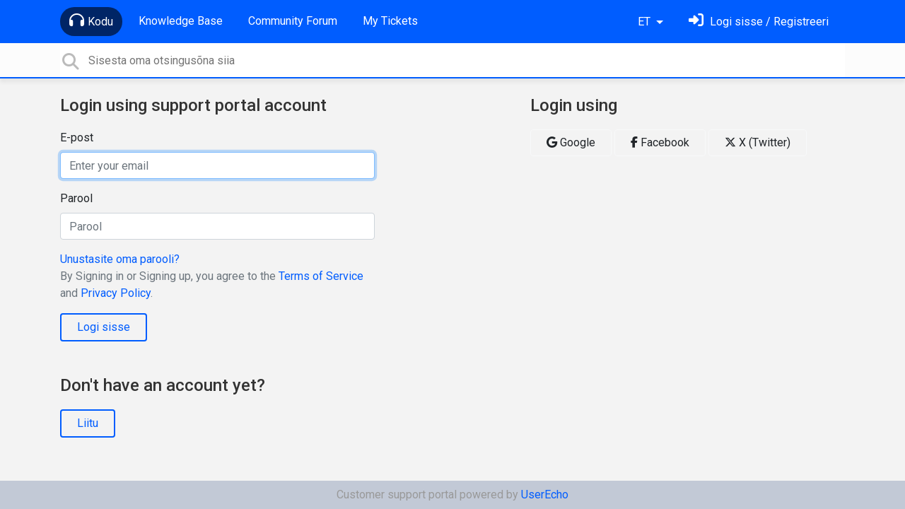

--- FILE ---
content_type: text/html; charset=utf-8
request_url: https://support.weekplan.net/user/login?next=%2Fda%2Fcommunities%2F1%2Ftopics%2F2581-cannot-delete-tasks&lang=et
body_size: 7833
content:
<!doctype html>
<html lang="et" dir="ltr" class="view-portal page-login section-login " data-view="portal" data-page="login" data-section="login" >
    <head>
        
        <meta charset="utf-8">
        <meta http-equiv="X-UA-Compatible" content="IE=edge">
        <link rel="canonical" href="https://support.weekplan.net/user/login"/>
        
        
        
        <meta name="viewport" content="width=device-width, initial-scale=1.0" />
        <meta name="robots" content="noindex">
        <link rel="shortcut icon" href="/s/attachments/4972/0/1/8132af14efe5f7e457a2a724c1ee5c4d.png" />

        
<link href="/s/libs/bootstrap/4.3.1/bootstrap.min.css" rel="preload" as="style" onload="this.onload=null;this.rel='stylesheet'" />
<noscript><link href="/s/libs/bootstrap/4.3.1/bootstrap.min.css" rel="stylesheet" type="text/css" /></noscript>

        
<link href="/s/libs/fontawesome/6.5.2/css/all.min.swap.css" rel="preload" as="style" onload="this.onload=null;this.rel='stylesheet'" />
<noscript><link href="/s/libs/fontawesome/6.5.2/css/all.min.swap.css" rel="stylesheet" type="text/css" /></noscript>


        <link rel="stylesheet" href="/s/compress/css/output.a616977998b2.css" type="text/css">

        
            <!-- Custom PROD CSS for portal -->
            
<link href="/s/css/portal/4972.1.css?version=1768658516" rel="preload" as="style" onload="this.onload=null;this.rel='stylesheet'" />
<noscript><link href="/s/css/portal/4972.1.css?version=1768658516" rel="stylesheet" type="text/css" /></noscript>

        

        

        <script>
        // GLOBAL VARS ON TOP ONLY
        // will move to global vars later
        var initqueue = [];
        if (typeof __subfolder == 'undefined') var __subfolder='';
        var _ue_globals=[];
        _ue_globals['is_staff'] = false;
        _ue_globals['user_id'] = 'None';
        _ue_globals['lang_code'] = 'et';
        _ue_globals['lang_direction'] = 'ltr';
        _ue_globals['datepicker_lang_code'] = 'en';
        _ue_globals['forum_selected'] = '0';
        _ue_globals['redactor_file_upload'] = false;
        _ue_globals['ue_version'] = 3;
        _ue_globals['max_image_upload_size'] = 5242880;
        _ue_globals['max_file_upload_size'] = 20971520;


        
        

        
        
        var _str_delete_confirmation_ = "Are you sure you want to delete this object?";
        
        function _checkYT(img){
            if(img.naturalHeight <= 90){
                var path = img.src;
                var altpath = path.replace('/maxresdefault.webp','/hqdefault.jpg').replace('/vi_webp/','/vi/');
                if (altpath != path){
                    img.src = altpath;
                }
            }
        }
        </script>

        <!-- Title for the page -->
<title>Logi sisse / Week Plan</title>


<!-- Fonts -->
<link href="https://fonts.gstatic.com" rel="preconnect">
<link href="https://fonts.googleapis.com/css?family=Roboto:400,500,600,700|Roboto+Condensed:700&display=swap" rel="preload" as="style" onload="this.onload=null;this.rel='stylesheet'"/>
<noscript>
    <link href="https://fonts.googleapis.com/css?family=Roboto:400,500,600,700|Roboto+Condensed:700&display=swap" rel="stylesheet" type="text/css" />
</noscript>

<!-- facebook share https://developers.facebook.com/docs/plugins/share-button/ -->
<meta property="og:url"           content="https://support.weekplan.net/user/login?next=%2Fda%2Fcommunities%2F1%2Ftopics%2F2581-cannot-delete-tasks&amp;lang=et" />
<meta property="og:type"          content="website" />
<meta property="og:title"         content="Logi sisse / Week Plan / Week Plan" />
<meta property="og:description"   content="" />
<meta property="og:image"         content="" />
        
    
    </head>

    <body class="d-flex flex-column h-100">
        
        
        
        

        <div class="tmpl-layout">
	
	<header class="tmpl-header background-type-color">
	<!-- UE Navbar block -->
	<nav class="tmpl-navigation navbar navbar-expand-lg navbar-dark ue-section-navbar ue-section-navbar-only">
  <div class="container">
    <button class="navbar-toggler" type="button" data-toggle="collapse" data-target="#navbarNavDropdown" aria-controls="navbarNavDropdown" aria-expanded="false" aria-label="Toggle navigation">
      <span class="navbar-toggler-icon"></span>
    </button>
    <div class="collapse navbar-collapse" id="navbarNavDropdown">
      

    <ul class="navbar-nav">
      
          
          <li class="nav-item ue-nav-item-portal active">
            
            <a class="nav-link" href="/"><i class="fas fa-headphones"></i>Kodu</a>
            
          </li>
          

      
          
          <li class="nav-item ue-nav-item-knowledgebase">
            
            <a class="nav-link" href="/knowledge-bases/4-documentation"><i class="fas fa-book"></i>Knowledge Base</a>
            
          </li>
          

      
          
          <li class="nav-item ue-nav-item-feedback">
            
            <a class="nav-link" href="/communities/1-week-plan-software"><i class="fas fa-th-large"></i>Community Forum</a>
            
          </li>
          

      
          
          <li class="nav-item ue-nav-item-helpdesk">
            
            <a class="nav-link" href="/user/tickets"><i class="fas fa-ticket-alt"></i>My Tickets</a>
            
          </li>
          

      
    </ul>


    </div>
    <ul class="navbar-nav ml-auto ue-navbar-right-options">
        

<li class="nav-item dropdown language-selector">
  
    <a class="nav-link dropdown-toggle" data-toggle="dropdown" href="#" role="button" aria-haspopup="true" aria-expanded="false">
        ET
    </a>
    <div class="dropdown-menu">
      
        <a class="dropdown-item" dir="ltr" href="/user/login?next=%2Fda%2Fcommunities%2F1%2Ftopics%2F2581-cannot-delete-tasks&amp;lang=en">English (EN)</a>
      
        <a class="dropdown-item" dir="ltr" href="/user/login?next=%2Fda%2Fcommunities%2F1%2Ftopics%2F2581-cannot-delete-tasks&amp;lang=ru">Русский (RU)</a>
      
        <a class="dropdown-item" dir="ltr" href="/user/login?next=%2Fda%2Fcommunities%2F1%2Ftopics%2F2581-cannot-delete-tasks&amp;lang=es">Español (ES)</a>
      
        <a class="dropdown-item" dir="ltr" href="/user/login?next=%2Fda%2Fcommunities%2F1%2Ftopics%2F2581-cannot-delete-tasks&amp;lang=fr">Français (FR)</a>
      
        <a class="dropdown-item" dir="ltr" href="/user/login?next=%2Fda%2Fcommunities%2F1%2Ftopics%2F2581-cannot-delete-tasks&amp;lang=de">Deutsch (DE)</a>
      
        <a class="dropdown-item" dir="ltr" href="/user/login?next=%2Fda%2Fcommunities%2F1%2Ftopics%2F2581-cannot-delete-tasks&amp;lang=nl">Nederlands (NL)</a>
      
        <a class="dropdown-item" dir="ltr" href="/user/login?next=%2Fda%2Fcommunities%2F1%2Ftopics%2F2581-cannot-delete-tasks&amp;lang=is">Íslenska (IS)</a>
      
        <a class="dropdown-item" dir="ltr" href="/user/login?next=%2Fda%2Fcommunities%2F1%2Ftopics%2F2581-cannot-delete-tasks&amp;lang=et">Eesti (ET)</a>
      
        <a class="dropdown-item" dir="ltr" href="/user/login?next=%2Fda%2Fcommunities%2F1%2Ftopics%2F2581-cannot-delete-tasks&amp;lang=uk">‪Українська‬ (UK)</a>
      
        <a class="dropdown-item" dir="ltr" href="/user/login?next=%2Fda%2Fcommunities%2F1%2Ftopics%2F2581-cannot-delete-tasks&amp;lang=da">Dansk (DA)</a>
      
        <a class="dropdown-item" dir="ltr" href="/user/login?next=%2Fda%2Fcommunities%2F1%2Ftopics%2F2581-cannot-delete-tasks&amp;lang=ca">Català (CA)</a>
      
        <a class="dropdown-item" dir="ltr" href="/user/login?next=%2Fda%2Fcommunities%2F1%2Ftopics%2F2581-cannot-delete-tasks&amp;lang=pl">Polski (PL)</a>
      
    </div>
</li>


        
<li class="nav-item dropdown user-menu">

    <a class="nav-link" rel="nofollow" href="/user/login?next=/user/login" aria-label="Logi sisse"><i class="fas fa-sign-in-alt"></i><span class="d-none d-md-inline"> Logi sisse / Registreeri</span></a>

</li>

    </ul>
  </div>
</nav>
	<!-- /UE Navbar block -->

	
		
	

	<div class="tmpl-main-search ue-section-search">
  <div class="container">
    
<div id="ue_search" class="ue-module ue-module-search">
    <form action="/search" class="ue-module-search-form" autocomplete="off" id="ue-module-search-form" method="get">
        <input type="hidden" name="csrfmiddlewaretoken" value="Bn5sStACzxCnchLRZgY1uaMYPLVOKohMLb2IuTCdiOHeSAhiu2AChRuKoNjv0O3i">
        
        
        <input placeholder="Sisesta oma otsingusõna siia" type="text" name="search" class="input-search" value="" autocomplete="off" data-action="ue-search" data-result-limit="10" data-category-id="0">
    	<div class="ue-module-search-results"></div>
    </form>
</div>

  </div>
</div>
</header>
	<div class="ue-page mb-auto pt-4 pb-4">
		<div class="container">
			<div class="tmpl-login-page">
  
    
<div class="tmpl-login-page--login row" id="ue_login_panel">
  
  

  
    <div class="offset-0 col-12 col-lg-5">
      <h4>Login using support portal account</h4>
      
<form action="" class="bootstrap form ue-form" method="POST">
  <input type="hidden" name="csrfmiddlewaretoken" value="Aho7HNFUQX4xDmu0zvaeShUeJvxPc4HtK5lnjdHvze9ojF0r4hMPFYC0ixVwsutZ"><input type="hidden" name="form_type" value="ue_user_login_form" id="id_form_type">
<div class="form-group"><label for="id_email">E-post</label><input type="text" name="email" autofocus placeholder="Enter your email" maxlength="254" class="form-control" title="" required id="id_email"></div>
<div class="form-group"><label for="id_password">Parool</label><input type="password" name="password" placeholder="Parool" class="form-control" title="" required id="id_password"></div>
  <a href="/user/password/reset" tabindex="1002">Unustasite oma parooli?</a>
  
  <p class="tos_agreement text-muted ue-text-small">By Signing in or Signing up, you agree to the <a target="_blank" href="https://userecho.com/terms-of-service/">Terms of Service</a> and <a target="_blank" href="https://userecho.com/privacy-policy/">Privacy Policy</a>.</p>
  <button id="id_signin_submit" class="btn btn-primary" type="submit" tabindex="1100">Logi sisse</button>
</form>


      
        <h4 class="pt-5">Don't have an account yet?</h4>
        <a href="/user/signup" class="btn btn-primary" tabindex="1101">Liitu</a>
      
    </div>
  

  
  
    <div class="offset-0 col-0 col-lg-2"></div>
  

  
    <div class="col-12 col-lg-5 pt-lg-0 pt-5">
      <h4>Login using</h4>
      <div class="ue-auth-buttons">
        

	<a href="https://userecho.com/ue_social_auth/google-oauth2/?domain=https%3A%2F%2Fsupport.weekplan.net&amp;location_path=%2Fuser%2Flogin%3Fnext%3D%252Fda%252Fcommunities%252F1%252Ftopics%252F2581-cannot-delete-tasks%26lang%3Det" class="btn btn-light btn-google"><i class="fab fa-google"></i> Google</a>

	<a href="https://userecho.com/ue_social_auth/facebook/?domain=https%3A%2F%2Fsupport.weekplan.net&amp;location_path=%2Fuser%2Flogin%3Fnext%3D%252Fda%252Fcommunities%252F1%252Ftopics%252F2581-cannot-delete-tasks%26lang%3Det" class="btn btn-light btn-facebook"><i class="fab fa-facebook-f"></i> Facebook</a>

	<a href="https://userecho.com/ue_social_auth/twitter/?domain=https%3A%2F%2Fsupport.weekplan.net&amp;location_path=%2Fuser%2Flogin%3Fnext%3D%252Fda%252Fcommunities%252F1%252Ftopics%252F2581-cannot-delete-tasks%26lang%3Det" class="btn btn-light btn-twitter"><i class="fab fa-x-twitter"></i> X (Twitter)</a>

      </div>
    </div>
  

</div>

  
</div>
		</div>
	</div>
	<div class="tmpl-footer">
	<!-- ue-section-custom-footer -->
	
		
	
	<!-- /ue-section-custom-footer -->

	<!-- ue-section-footer - DO NOT REMOVE IF YOUR PLAN HAS NO WHITE-LABEL OPTION! -->
	
<footer class="ue-section-footer py-2 footer text-center">
  <div class="container">
    Customer support portal powered by <a href="https://userecho.com?pcode=pwbue_label_weekplan&amp;utm_source=pblv5&amp;utm_medium=cportal&amp;utm_campaign=pbue" target="_blank" rel="noopener noreferrer">UserEcho</a>
  </div>
</footer>

	<!-- /ue-section-footer -->
</div>
</div>

        
        <script src="/s/libs/jquery/3.6.0/jquery.min.js"></script>
        
        <script src="/s/libs/popper.js/1.15.0/popper.min.js"></script>
        <script src="/s/libs/bootstrap/4.3.1/bootstrap.min.js"></script>

        <script src="/s/compress/js/output.9899ffc8b2e5.js"></script>

        <script>
            
            Sentry.init({ dsn: 'https://d6e663a43b37aa5393452888c008fea9@sentry.userecho.com/7' });
            Sentry.configureScope(function(scope){
                scope.setUser({"id": "None","username": ""});
                scope.setExtra("project_id", "4972");
            });
        </script>
  
        
          
        

        

        
<script>
$(document).ready(function() {
    


    
});


</script>


        
        <input type="hidden" name="csrfmiddlewaretoken" value="3F1WSJVeMexm4Cn9EXaZTJurfVNuN22wdtYcu9XPvvCdKVTA9JMAGqcdOXbb3sO2">

        
        <!-- JSI18N START -->
<script>
'use strict';
{
  const globals = this;
  const django = globals.django || (globals.django = {});

  
  django.pluralidx = function(n) {
    const v = (n != 1);
    if (typeof v === 'boolean') {
      return v ? 1 : 0;
    } else {
      return v;
    }
  };
  

  /* gettext library */

  django.catalog = django.catalog || {};
  
  const newcatalog = {
    "%(sel)s of %(cnt)s selected": [
      "%(sel)s  %(cnt)sst valitud",
      "%(sel)s  %(cnt)sst valitud"
    ],
    "%s selected option not visible": [
      "%s valik ei ole n\u00e4htaval",
      "%s valikut ei ole n\u00e4htaval"
    ],
    "6 a.m.": "6 hommikul",
    "6 p.m.": "6 \u00f5htul",
    "Additional options": "Lisav\u00f5imalused",
    "Alert": "Hoiatus",
    "All": "K\u00f5ik",
    "Anonymous": "Anon\u00fc\u00fcmne",
    "April": "aprill",
    "Are you sure you want to do this?": "Oled kindel, et tahad seda teha?",
    "August": "august",
    "Available %s": "Saadaval %s",
    "Cancel": "T\u00fchista",
    "Choose": "Vali",
    "Choose a Date": "Vali kuup\u00e4ev",
    "Choose a Time": "Vali aeg",
    "Choose a time": "Vali aeg",
    "Choose all": "Vali k\u00f5ik",
    "Chosen %s": "Valitud %s",
    "Click to choose all %s at once.": "Kliki, et valida k\u00f5ik %s korraga.",
    "Click to remove all chosen %s at once.": "Kliki, et eemaldada k\u00f5ik valitud %s korraga.",
    "Close": "Sulge",
    "Confirm": "Kinnita",
    "December": "detsember",
    "Duplicate": "Duplikaat",
    "February": "veebruar",
    "Filter": "Filter",
    "Friday": "reede",
    "Hide": "Varja",
    "Inappropriate": "Sobimatu",
    "Information how to reset your password has been sent to your email.": "Teave, kuidas l\u00e4htestada parool on saadetud teie e-postile.",
    "Input your email": "Sisestage oma e-posti aadress",
    "January": "jaanuar",
    "July": "juuli",
    "June": "juuni",
    "Knowledge base": "Teadmiste baas",
    "Loading": "Laadimas",
    "March": "m\u00e4rts",
    "May": "mai",
    "Midnight": "Kesk\u00f6\u00f6",
    "Monday": "esmasp\u00e4ev",
    "No": "Ei",
    "Noon": "Keskp\u00e4ev",
    "Not selected": "Pole valitud",
    "Note: You are %s hour ahead of server time.": [
      "M\u00e4rkus: Olete %s tund serveri ajast ees.",
      "M\u00e4rkus: Olete %s tundi serveri ajast ees."
    ],
    "Note: You are %s hour behind server time.": [
      "M\u00e4rkus: Olete %s tund serveri ajast maas.",
      "M\u00e4rkus: Olete %s tundi serveri ajast maas."
    ],
    "November": "november",
    "Now": "Praegu",
    "October": "oktoober",
    "Regular topics": "Tavalised teemad",
    "Remove": "Eemalda",
    "Remove all": "Eemalda k\u00f5ik",
    "Saturday": "laup\u00e4ev",
    "Save": "Salvesta",
    "Search": "Otsi",
    "September": "september",
    "Show": "N\u00e4ita",
    "Show more": "Veel",
    "Spam": "R\u00e4mps",
    "Sunday": "p\u00fchap\u00e4ev",
    "The comment has been deleted": "See kommentaar on kustutatud",
    "This is the list of available %s. You may choose some by selecting them in the box below and then clicking the \"Choose\" arrow between the two boxes.": "Nimekiri v\u00e4lja \"%s\" v\u00f5imalikest v\u00e4\u00e4rtustest. Saad valida \u00fche v\u00f5i mitu kirjet allolevast kastist ning vajutades noolt \"Vali\" liigutada neid \u00fchest kastist teise.",
    "This is the list of chosen %s. You may remove some by selecting them in the box below and then clicking the \"Remove\" arrow between the two boxes.": "Nimekiri v\u00e4lja \"%s\" valitud v\u00e4\u00e4rtustest. Saad valida \u00fche v\u00f5i mitu kirjet allolevast kastist ning vajutades noolt \"Eemalda\" liigutada neid \u00fchest kastist teise.",
    "Thursday": "neljap\u00e4ev",
    "Tickets": "Ticket'id",
    "Today": "T\u00e4na",
    "Tomorrow": "Homme",
    "Topic marked as draft": "Teema m\u00e4rgitud mustandina",
    "Topic published": "Teema publitseeritud",
    "Tuesday": "teisip\u00e4ev",
    "Type into this box to filter down the list of available %s.": "Filtreeri selle kasti abil v\u00e4lja \"%s\" nimekirja.",
    "Type into this box to filter down the list of selected %s.": "Filtreeri selle kasti abil valitud \"%s\" nimekirja.",
    "User has been invited": "Kasutaja on kutsutud",
    "Value": "V\u00e4\u00e4rtus",
    "We've sent confirmation letter. Check your email.": "Me oleme saatnud kinnituskirja. Kontrollige oma e-posti.",
    "Wednesday": "kolmap\u00e4ev",
    "Would you like to reset password for your account?": "Kas soovite l\u00e4htestada konto parool?",
    "Yes": "Jah",
    "Yesterday": "Eile",
    "You have selected an action, and you haven\u2019t made any changes on individual fields. You\u2019re probably looking for the Go button rather than the Save button.": "Valisite toimingu, kuid ei muutnud \u00fchtegi lahtrit. T\u00f5en\u00e4oliselt otsite Mine mitte Salvesta nuppu.",
    "You have selected an action, but you haven\u2019t saved your changes to individual fields yet. Please click OK to save. You\u2019ll need to re-run the action.": "Valisite toimingu, kuid pole salvestanud muudatusi lahtrites. Salvestamiseks palun vajutage OK. Peate toimingu uuesti k\u00e4ivitama.",
    "You have unsaved changes on individual editable fields. If you run an action, your unsaved changes will be lost.": "Muudetavates lahtrites on salvestamata muudatusi. Kui sooritate m\u00f5ne toimingu, l\u00e4hevad salvestamata muudatused kaotsi.",
    "abbrev. day Friday\u0004Fri": "reede",
    "abbrev. day Monday\u0004Mon": "esmasp.",
    "abbrev. day Saturday\u0004Sat": "laup.",
    "abbrev. day Sunday\u0004Sun": "p\u00fchap.",
    "abbrev. day Thursday\u0004Thur": "neljap.",
    "abbrev. day Tuesday\u0004Tue": "teisip.",
    "abbrev. day Wednesday\u0004Wed": "kolmap.",
    "abbrev. month April\u0004Apr": "apr",
    "abbrev. month August\u0004Aug": "aug",
    "abbrev. month December\u0004Dec": "dets",
    "abbrev. month February\u0004Feb": "veebr",
    "abbrev. month January\u0004Jan": "jaan",
    "abbrev. month July\u0004Jul": "juuli",
    "abbrev. month June\u0004Jun": "juuni",
    "abbrev. month March\u0004Mar": "m\u00e4rts",
    "abbrev. month May\u0004May": "mai",
    "abbrev. month November\u0004Nov": "nov",
    "abbrev. month October\u0004Oct": "okt",
    "abbrev. month September\u0004Sep": "sept",
    "close all": "sulge k\u00f5ik",
    "one letter Friday\u0004F": "R",
    "one letter Monday\u0004M": "E",
    "one letter Saturday\u0004S": "L",
    "one letter Sunday\u0004S": "P",
    "one letter Thursday\u0004T": "N",
    "one letter Tuesday\u0004T": "T",
    "one letter Wednesday\u0004W": "K",
    "topic forum changed": "teema foorum muudetud"
  };
  for (const key in newcatalog) {
    django.catalog[key] = newcatalog[key];
  }
  

  if (!django.jsi18n_initialized) {
    django.gettext = function(msgid) {
      const value = django.catalog[msgid];
      if (typeof value === 'undefined') {
        return msgid;
      } else {
        return (typeof value === 'string') ? value : value[0];
      }
    };

    django.ngettext = function(singular, plural, count) {
      const value = django.catalog[singular];
      if (typeof value === 'undefined') {
        return (count == 1) ? singular : plural;
      } else {
        return value.constructor === Array ? value[django.pluralidx(count)] : value;
      }
    };

    django.gettext_noop = function(msgid) { return msgid; };

    django.pgettext = function(context, msgid) {
      let value = django.gettext(context + '\x04' + msgid);
      if (value.includes('\x04')) {
        value = msgid;
      }
      return value;
    };

    django.npgettext = function(context, singular, plural, count) {
      let value = django.ngettext(context + '\x04' + singular, context + '\x04' + plural, count);
      if (value.includes('\x04')) {
        value = django.ngettext(singular, plural, count);
      }
      return value;
    };

    django.interpolate = function(fmt, obj, named) {
      if (named) {
        return fmt.replace(/%\(\w+\)s/g, function(match){return String(obj[match.slice(2,-2)])});
      } else {
        return fmt.replace(/%s/g, function(match){return String(obj.shift())});
      }
    };


    /* formatting library */

    django.formats = {
    "DATETIME_FORMAT": "N j, Y, P",
    "DATETIME_INPUT_FORMATS": [
      "%Y-%m-%d %H:%M:%S",
      "%Y-%m-%d %H:%M:%S.%f",
      "%Y-%m-%d %H:%M",
      "%m/%d/%Y %H:%M:%S",
      "%m/%d/%Y %H:%M:%S.%f",
      "%m/%d/%Y %H:%M",
      "%m/%d/%y %H:%M:%S",
      "%m/%d/%y %H:%M:%S.%f",
      "%m/%d/%y %H:%M"
    ],
    "DATE_FORMAT": "j. F Y",
    "DATE_INPUT_FORMATS": [
      "%Y-%m-%d",
      "%m/%d/%Y",
      "%m/%d/%y",
      "%b %d %Y",
      "%b %d, %Y",
      "%d %b %Y",
      "%d %b, %Y",
      "%B %d %Y",
      "%B %d, %Y",
      "%d %B %Y",
      "%d %B, %Y"
    ],
    "DECIMAL_SEPARATOR": ",",
    "FIRST_DAY_OF_WEEK": 0,
    "MONTH_DAY_FORMAT": "j. F",
    "NUMBER_GROUPING": 0,
    "SHORT_DATETIME_FORMAT": "m/d/Y P",
    "SHORT_DATE_FORMAT": "d.m.Y",
    "THOUSAND_SEPARATOR": "\u00a0",
    "TIME_FORMAT": "G:i",
    "TIME_INPUT_FORMATS": [
      "%H:%M:%S",
      "%H:%M:%S.%f",
      "%H:%M"
    ],
    "YEAR_MONTH_FORMAT": "F Y"
  };

    django.get_format = function(format_type) {
      const value = django.formats[format_type];
      if (typeof value === 'undefined') {
        return format_type;
      } else {
        return value;
      }
    };

    /* add to global namespace */
    globals.pluralidx = django.pluralidx;
    globals.gettext = django.gettext;
    globals.ngettext = django.ngettext;
    globals.gettext_noop = django.gettext_noop;
    globals.pgettext = django.pgettext;
    globals.npgettext = django.npgettext;
    globals.interpolate = django.interpolate;
    globals.get_format = django.get_format;

    django.jsi18n_initialized = true;
  }
};

</script>
<!-- JSI18N END -->

        <!-- add chat support to the portal -->

        
        <script>
            $(document).ready(function() {
                try{
                    if (window.location !== window.parent.location){
                        window.parent.postMessage(['ue_widget_loaded',''], '*');
                    }
                } catch (e) {}

                
                if ($.inArray( $("html").attr("data-page"), [ 'topic', 'article', 'ticket', 'item']) != -1){
                    initImageZoom($('.ue-content img'));
                }

                // tmp: will move to the form later
                if ($("html[data-page='new'][data-view='helpdesk']").length > 0){
                    $('textarea#id_description').closest('.form-group').append($("<div class=\"field-actions\"><button class=\"btn btn-file-upload\" onclick=\"$(this).closest('.form-group').find('.redactor-toolbar a[data-re-name=file]')[0].click();return false;\"><i class=\"fas fa-upload\"></i> Lae fail üles</button></div>"));
                }

            });


            

        
        $(document).ready(function(){
            $( "#id_topic_form[data-mode='new']" ).submit(function( event ) {
                try{
                    var user_env_json = getUserEnv();
                    
                    
                    $(this).find('#id_user_env').val(JSON.stringify(user_env_json));
                } catch (e) {}
            })
        });

        </script>



        

  <!-- USERECHO GA4 Google tag (gtag.js) -->
  
  
  <script async src="https://www.googletagmanager.com/gtag/js?id=G-KV4LQFT7ZN&l=dataLayerUE"></script>
  <script>
    window.dataLayerUE = window.dataLayerUE || []
    function ue_gtag_ga4() {
      dataLayerUE.push(arguments)
    }
    ue_gtag_ga4('js', new Date())
    ue_gtag_ga4('config', 'G-KV4LQFT7ZN', {
      ue_server_name: 'us4',
      ue_project_id: '4972'
    })
  </script>

  <script>
    function uegtagSend(action, params) {
      ue_gtag_ga4('send', action, params)
    }
    function trackEvent(category, action, label) {
      uegtagSend('event', { eventCategory: category, eventAction: action, eventLabel: label })
    }
    function gaTrackSearch(forum_id, search_path, search_text) {
      if (!search_text) return
      uegtagSend('search', search_text.toLowerCase())
    }
    function gaTrackSearchV3(search_text) {
      // uses for ue v3
      if (!search_text) return
      uegtagSend('search', search_text.toLowerCase())
    }
  </script>


        
        
        <div id="confirm_dialog" class="modal fade" tabindex="-1" role="dialog">
  <div class="modal-dialog" role="document">
    <div class="modal-content">
      <div class="modal-header">
        <h5 class="modal-title">Confirm</h5>
        <button type="button" class="close" data-dismiss="modal" aria-label="Close"></button>
      </div>
      <div class="modal-body confirm-dialog-message">
      </div>
      <div class="modal-footer">
        <button type="button" class="btn btn-primary confirm-dialog-btn-yes">Jah</button>
        <button type="button" class="btn confirm-dialog-btn-no" data-dismiss="modal">Ei</button>
      </div>
    </div>
  </div>
</div>

        
    </body>
</html>
